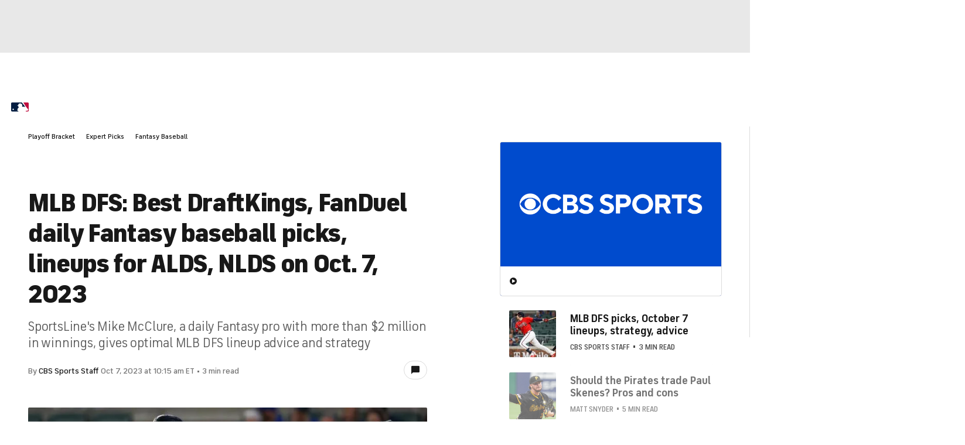

--- FILE ---
content_type: application/javascript
request_url: https://sportsfly.cbsistatic.com/fly-348/bundles/sportsmediajs/js-build/managers/third-party/google.js
body_size: 830
content:
define(["jquery","libs/debug","managers/third-party/social-flags","managers/tealium"],function(o,l,i,t){l=l.init("manager google");var a={approvalPrompt:"force",clientId:"",cookiePolicy:"single_host_origin",onInit:null};var c=false;var r=false;function s(n){if(typeof n==="undefined"||typeof n!=="object"){}var e=document.getElementById("sso-google");if(e instanceof HTMLFormElement){(function(){var t=e.elements;var l=new Map;l.set("select_by","selectBy");o.each(n,function(n,e){var o=l.has(n)?l.get(n):n;var i=t[o];if(i){t[o].value=e}});e.submit()})()}}function g(){var n=undefined;if(window.crypto&&window.crypto.getRandomValues){var e=window.crypto.getRandomValues(new Uint32Array(10));n=e[0]}else{n=Math.floor(Math.random()*1e7)}l.log("googleSignInNonce",n);return n}return{init:function n(e){l.log("init");if(i.enabled.google){o.extend(true,a,e);if(c){if(a.onInit){a.onInit()}}else{o.sports=o.extend(true,o.sports,{google:{trackPlusOne:this.trackPlusOne,trackFollow:this.trackFollow}});cbsoptanon.onScriptsReady(function(e){e.ot.performanceAllowed(function(n){if(n){require(["google"],function(){c=true;if(a.onInit){a.onInit()}l.log("google injected successfully.")})}});e.ot.awaitInitialConsent(function(n){e.ot.addOnConsentChangedHandler(function(){e.ot.performanceAllowed(function(n){if(n){require(["google"],function(){c=true;if(a.onInit){a.onInit()}l.log("google injected successfully.")})}})})})})}}},signInInit:function n(e){l.log("signInInit");if(e!==undefined&&typeof e==="object"){o.extend(true,a,e)}l.log("signInInit options",a);if(a&&!a.clientId){l.log("Error: Google clientId is undefined. Must be set on widget instance.")}var t=undefined;if(r){if(a.onInit&&typeof a.onInit==="function"&&t!==undefined){a.onInit(t)}}else{(function(){var o=a.clientId;var e=a.cookePolicy;var i=a.scope;if(a.sdk&&a.sdk==="google-client-api"){l.log("signInInit sdk is google-client-api");require(["google-client-api"],function(n){l.log("initializing google");google.accounts.id.initialize({callback:s,client_id:o,nonce:g,ux_mode:"popup"});var e=document.getElementById("google-sign-in");google.accounts.id.renderButton(e,{size:"large",type:"standard",theme:"filled_blue"});return true})}if(a.sdk&&a.sdk==="platform"){l.log("signInInit sdk is platform");require(["google-javascript-api"],function(n){gapi.load("auth2",function(){t=gapi.auth2.init({client_id:o,cookiepolicy:e,scope:i}).then(function(n){if(a.onInit&&typeof a.onInit==="function"){a.onInit(n)}r=true})})})}})()}},parse:function n(e){if(c){if(e){gapi.plusone.go(e);gapi.plus.go(e)}else{gapi.plusone.go();gapi.plus.go()}}else{l.log("Parse failed -- not initialized yet")}},isInitialized:function n(){return c},trackPlusOne:function n(e){t.trackSocial(o.extend({socialService:"googleplus",event:"share",levtEventType:"share",eventt:e.state==="on"?"plusone":"rmvplusone",socialId:3},e))},trackFollow:function n(){t.trackSocial({socialService:"googleplus",event:"connect",eventt:"follow"})}}});